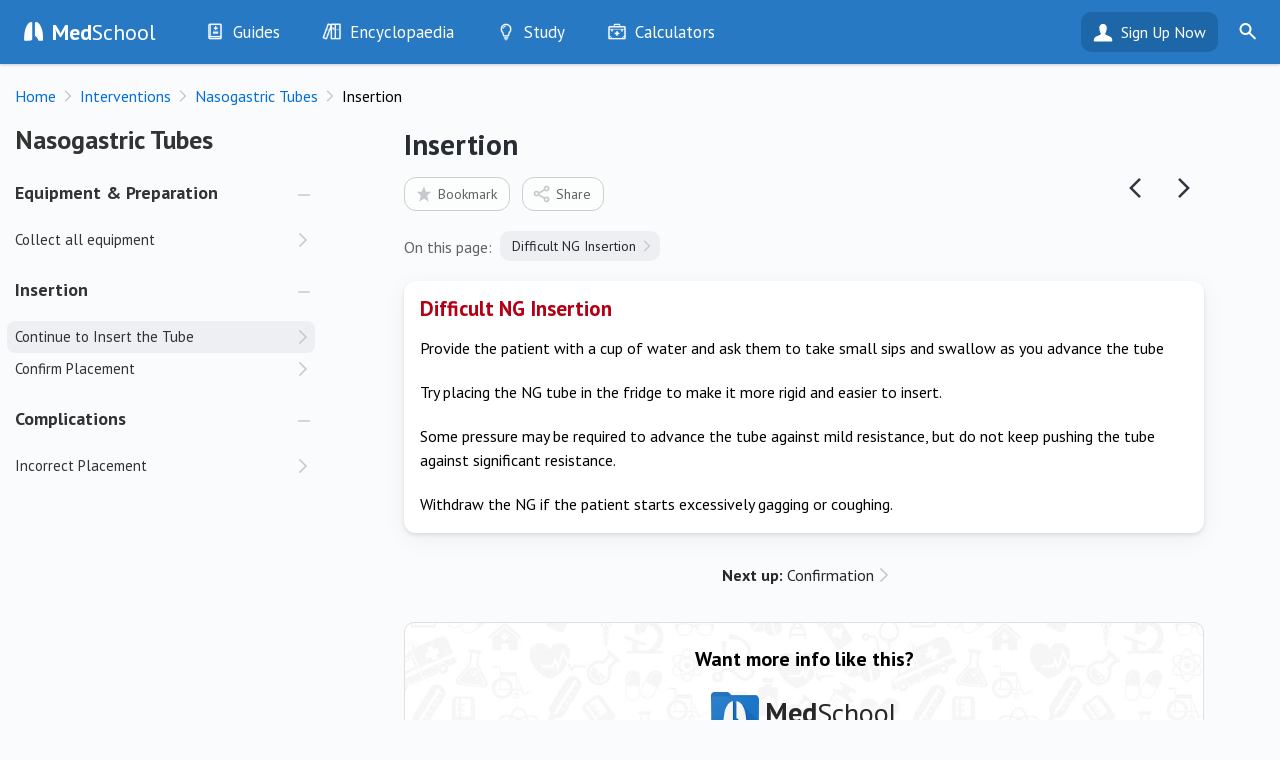

--- FILE ---
content_type: text/html; charset=UTF-8
request_url: https://medschool.co/procedures/nasogastric-tube/insertion
body_size: 5917
content:
<!DOCTYPE html>
<html lang="en" xmlns="https://www.w3.org/1999/xhtml" xmlns:og="https://ogp.me/ns#" xmlns:fb="https://www.facebook.com/2008/fbml">
<head>
	<!-- Global site tag (gtag.js) - Google Analytics
<script async src="https://www.googletagmanager.com/gtag/js?id=UA-64459871-2"></script>
<script>
  window.dataLayer = window.dataLayer || [];
  function gtag(){dataLayer.push(arguments);}
  gtag('js', new Date());
  gtag('config', 'UA-64459871-2');
</script>-->

<!-- Google tag (gtag.js) -->
<script async src="https://www.googletagmanager.com/gtag/js?id=G-MZK4VL7TDW" type="8536e5a607d1860865a5af5d-text/javascript"></script>
<script type="8536e5a607d1860865a5af5d-text/javascript">
  window.dataLayer = window.dataLayer || [];
  function gtag(){dataLayer.push(arguments);}
  gtag('js', new Date());

  gtag('config', 'G-MZK4VL7TDW');
  gtag('config', 'UA-64459871-2');
</script>
<!--<script src="https://www.googleoptimize.com/optimize.js?id=GTM-NGLGQXK"></script>-->

<!-- Google Tag Manager 
<script>(function(w,d,s,l,i){w[l]=w[l]||[];w[l].push({'gtm.start':
new Date().getTime(),event:'gtm.js'});var f=d.getElementsByTagName(s)[0],
j=d.createElement(s),dl=l!='dataLayer'?'&l='+l:'';j.async=true;j.src=
'https://www.googletagmanager.com/gtm.js?id='+i+dl;f.parentNode.insertBefore(j,f);
})(window,document,'script','dataLayer','GTM-T8LR6FJ');</script>
<!-- End Google Tag Manager -->	<base href="https://medschool.co/index.php">
	<title>Insertion | Nasogastric Tubes - MedSchool</title>	
	<link rel="canonical" href="https://medschool.co/procedures/nasogastric-tube/insertion"/>

<meta name="csrf-token" content="b8f9864583b8692517f92f2da35d6ec0">
<meta http-equiv="Content-Type" content="text/html; charset=UTF-8" />
<meta name="viewport" content="width=device-width, initial-scale=1.0, maximum-scale=5.0, user-scalable=1"/>
<meta http-equiv="X-UA-Compatible" content="IE=edge" /> 
<meta name="format-detection" content="telephone=no"/>
<meta name="apple-mobile-web-app-capable" content="yes"/>
<meta name="apple-itunes-app" content="app-id=986942811"/>
<meta name="google-play-app" content="app-id=com.themedicalcompany.medschool">

<link rel="apple-touch-icon" href="images/icon.png">

<meta http-equiv="content-language" content="en" />

<meta name="url" content="https://medschool.co/procedures/nasogastric-tube/insertion"/>
<meta name="title" content="Insertion"/>
<meta name="image" content="https://medschool.co/images/banner.png"/>

<meta property="og:url" content="https://medschool.co/procedures/nasogastric-tube/insertion"/>
<meta property="og:title" content="Insertion"/>

<meta property="og:image" content="https://medschool.co/images/banner.png"/>

<meta property="fb:page_id" content="1462696437362286" />
<meta property="fb:app_id" content="624489647752950"/>
<meta property="fb:admin" content="10215963330581140"/>

<meta name="type" content="article"/><meta property="og:type" content="article"/><meta name="article:published_time" content="2018-01-01 00:00:00"/><meta name="article:modified_time" content="2021-02-15 20:55:21"/>	<link rel="preconnect" href="https://fonts.gstatic.com" crossorigin><script src="/cdn-cgi/scripts/7d0fa10a/cloudflare-static/rocket-loader.min.js" data-cf-settings="8536e5a607d1860865a5af5d-|49"></script><link href="https://fonts.googleapis.com/css?family=PT+Sans:400,400i,700,700i&display=swap" rel="preload" as="style" onload="this.onload=null;this.rel='stylesheet'"><noscript><link rel="stylesheet" href="https://fonts.googleapis.com/css?family=PT+Sans:400,400i,700,700i&display=swap"></noscript><link rel="stylesheet" href="https://medschool.co/css/detail.min.css?v=3.3.29">
<link rel="icon" type="image/png" href="images/favicon.png">
	<script type="8536e5a607d1860865a5af5d-text/javascript">calc = {};</script>
</head>
    
<body class="hasdetail bot-view has-smartbanner">
    <noscript><img height="1" width="1" style="display:none"
  src="https://www.facebook.com/tr?id=313907432914082&ev=PageView&noscript=1"
/></noscript>

<!-- Google Tag Manager (noscript) -->
<noscript><iframe src="https://www.googletagmanager.com/ns.html?id=GTM-T8LR6FJ"
height="0" width="0" style="display:none;visibility:hidden"></iframe></noscript>
<!-- End Google Tag Manager (noscript) -->    <div id="smartbanner" class="ios shown" style="position: static; display: block;"><div class="sb-container"><div onclick="if (!window.__cfRLUnblockHandlers) return false; hideSmartBanner()" class="sb-close" data-cf-modified-8536e5a607d1860865a5af5d-="">×</div><svg width="100" height="100" class="sb-icon" viewBox="0 0 100 100" fill="none" xmlns="http://www.w3.org/2000/svg"><g><rect x="0" y="-0.1" fill="#2074BB" width="100.2" height="100.2"/></g><path fill="#1E67B2" d="M100.1,100.1l-56.8,0L21.5,78.2l23.1-55.5L100.2,78L100.1,100.1z"/><path fill="#1E67B2" d="M100.1,100.1l-13.4,0L64.7,78l1.2-52l34.3,34.2L100.1,100.1z"/><polygon fill="#1B63AF" points="65.5,43.4 64.7,78 86.7,100.1 100.1,100.1 100.2,78 "/><path fill="#FFFFFF" d="M79.2,75.7c-0.1,2.2-1.9,3.7-3.5,3.6c-1.6-0.1-7.6-0.2-9.3-0.4c-1.5-0.2-2.9-1.6-3.7-4.3
	c-2.1-7.2-5.9-8.7-6.7-8.9c-0.8-0.2-1.9-1.1-1.9-2.5s0-34.7,0-37.7s1.7-4.1,4.2-3.9c2.8,0.2,10.3,2.7,16.6,20.8
	C79.2,54.9,79.2,74.5,79.2,75.7z M45.5,72.7c0,4.1-3.2,5.5-5.1,5.7c-3,0.4-14.5,0.8-16.2,0.8c-1.6,0.1-3.8-1.1-3.8-4
	c0-1.9,0.5-21.2,4.5-33.2c5.6-16.7,13-19.9,16.2-20.4c2.7-0.4,4.4,0.9,4.4,3.8S45.5,67.9,45.5,72.7z"/></svg><div class="sb-info"><strong>MedSchool: Ace Your OSCEs</strong><span>The Medical Company</span><div class="sb-stars"><div class="sb-star">&nbsp;</div><div class="sb-star">&nbsp;</div><div class="sb-star">&nbsp;</div><div class="sb-star">&nbsp;</div><div class="sb-star">&nbsp;</div></div><span>GET - On the App Store</span></div><a href="https://itunes.apple.com/us/app/id986942811" class="sb-button" target="_BLANK"><span>View</span></a></div></div>	<div id="medschool">
	<header id="header" class="header" data-nosnippet>
    <div class="content">
        <a href="procedures/nasogastric-tube" aria-label="Go Back to procedures/nasogastric-tube"><div class="prev">Go Back to procedures/nasogastric-tube</div></a>        <div class='loadmenu' onclick="if (!window.__cfRLUnblockHandlers) return false; loadmenu()" data-cf-modified-8536e5a607d1860865a5af5d-="">&nbsp;</div>
        <div class="search-icon" onclick="if (!window.__cfRLUnblockHandlers) return false; toggleSearch(this)" data-cf-modified-8536e5a607d1860865a5af5d-="">&nbsp;</div>
        <form id="searchbar-header" action="https://medschool.co/search.php" action="get"><div class="field searchbox"><label id="header-search-label" for="header-search-input">Search MedSchool</label><input id="header-search-input" aria-labelledby="header-search-label" name="query" placeholder="Search MedSchool"type=text><input type="submit" class="gosearch" value="" onclick="if (!window.__cfRLUnblockHandlers) return false; Search.go(this)" data-cf-modified-8536e5a607d1860865a5af5d-=""></div></form>        <div class="logo-icon"><a href="index.php"><b>Med</b>School</a></div>
        <ul id="header-menu-desktop">
            <li class="hr1"><a href="guides"><div class="icon guides">&nbsp;</div><span class="">Guides</span></a><ul id="header-menu-desktop-guides" class="menu-list"><li class="large-icon history hr2"><div class="icon">&nbsp;</div><a class="" href="history"><span class="">History</span></a><li class="large-icon exam hr2"><div class="icon">&nbsp;</div><a class="" href="exam"><span class="">Examination</span></a><li class="large-icon tests hr2"><div class="icon">&nbsp;</div><a class="" href="tests"><span class="">Investigations</span></a><li class="large-icon drugs hr2"><div class="icon">&nbsp;</div><a class="" href="drugs"><span class="">Drugs</span></a><li class="large-icon procedures hr2"><div class="icon">&nbsp;</div><a class="" href="procedures"><span class="">Interventions</span></a></ul></li><li class="hr1"><a href="encyclopaedia"><div class="icon encyclopaedia">&nbsp;</div><span class="">Encyclopaedia</span></a><ul id="header-menu-desktop-encyclopaedia" class="menu-list"><li class="large-icon diseases hr2"><div class="icon">&nbsp;</div><a class="" href="diseases"><span class="">Diseases</span></a><li class="large-icon symptoms hr2"><div class="icon">&nbsp;</div><a class="" href="symptoms"><span class="">Symptoms</span></a><li class="large-icon signs hr2"><div class="icon">&nbsp;</div><a class="" href="signs"><span class="">Clinical Signs</span></a><li class="large-icon test-findings hr2"><div class="icon">&nbsp;</div><a class="" href="test-findings"><span class="">Test Findings</span></a><li class="large-icon drug-guide hr2"><div class="icon">&nbsp;</div><a class="" href="drug-guide"><span class="">Drug Encyclopaedia</span></a></ul></li><li class="hr1"><a href="study"><div class="icon study">&nbsp;</div><span class="">Study</span></a><ul id="header-menu-desktop-study" class="menu-list"><li class="large-icon optimise hr2"><div class="icon">&nbsp;</div><a class="" href="optimise"><span class="">Optimise</span></a><li class="large-icon quizzes hr2"><div class="icon">&nbsp;</div><a class="" href="quizzes"><span class="">Quizzes</span></a><li class="large-icon flashcards hr2"><div class="icon">&nbsp;</div><a class="" href="flashcards"><span class="">My Flashcards</span></a><li class="large-icon bookmarks hr2"><div class="icon">&nbsp;</div><a class="" href="bookmarks"><span class="">Bookmarks</span></a></ul></li><li class="tools hr1 nolinks"><a href="tools"><div class="icon tools">&nbsp;</div><span class="title">Calculators</span></a></ul></ul>        </ul>
        <div class="user-bar"><a class="head" href="landing.php?destination=procedures/nasogastric-tube/insertion">Sign Up Now</a><ul class="menu-list"><li><a href="login.php?destination=procedures/nasogastric-tube/insertion">Login</a></li></ul></div> <a href="register.php" class="header-right">Sign Up</a> </div>
</header>
<div id="header-menu-mobile">
	<ul class="menu-list">
        <li class="content-box gomobile"><a href="https://play.google.com/store/apps/details?id=com.themedicalcompany.medschool" onclick="if (!window.__cfRLUnblockHandlers) return false; getAppStoreClick(this); return false;" title="Get it on Google Play" class="android" rel="noreferrer" data-cf-modified-8536e5a607d1860865a5af5d-="">&nbsp;</a> <a href="https://apps.apple.com/au/app/medschool/id986942811" onclick="if (!window.__cfRLUnblockHandlers) return false; getAppStoreClick(this); return false;" title="Download on the App Store" class="ios" rel="noreferrer" data-cf-modified-8536e5a607d1860865a5af5d-="">&nbsp;</a> </li>
		<li class="content-box"><a href="register.php"><div class="button button-primary wide">Sign Up Now</div></a><a href="login.php"><div class="button button-primary tertiary wide">Already have an account?</div></a></li><li class="content-box"><form action="https://medschool.co//search.php" action="get"><div class="field" id="searchbar-mobile"><label id="header-mobile-search-label" for="header-mobile-search">Search MedSchool</label><input id="header-mobile-search" aria-labelledby="header-mobile-search-label" placeholder="Search MedSchool"type=text size=3><input type="submit" value="" class="go go-search" onclick="if (!window.__cfRLUnblockHandlers) return false; Search.go(this)" data-cf-modified-8536e5a607d1860865a5af5d-=""></div></form></li><li class="large-icon discover"><div class="icon">&nbsp;</div><a class="link" href="index.php">Discover</a></li><li class="up large-icon guides" data-header="guides" onclick="if (!window.__cfRLUnblockHandlers) return false; collapseHeaderMobile(this)" data-cf-modified-8536e5a607d1860865a5af5d-=""><div class="icon">&nbsp;</div><div class="content link">Guides<div class="subtext">History, exam, tests, drugs and interventions<div></div></li><li class="child large-icon history" data-section="guides"><div class="icon">&nbsp;</div><a class="link" href="history">History</a></li><li class="child large-icon exam" data-section="guides"><div class="icon">&nbsp;</div><a class="link" href="exam">Examination</a></li><li class="child large-icon tests" data-section="guides"><div class="icon">&nbsp;</div><a class="link" href="tests">Investigations</a></li><li class="child large-icon drugs" data-section="guides"><div class="icon">&nbsp;</div><a class="link" href="drugs">Drugs</a></li><li class="child large-icon procedures" data-section="guides"><div class="icon">&nbsp;</div><a class="link" href="procedures">Interventions</a></li><li class="up large-icon encyclopaedia" data-header="encyclopaedia" onclick="if (!window.__cfRLUnblockHandlers) return false; collapseHeaderMobile(this)" data-cf-modified-8536e5a607d1860865a5af5d-=""><div class="icon">&nbsp;</div><div class="content link">Encyclopaedia<div class="subtext">Diseases, symptoms, signs and drugs<div></div></li><li class="child large-icon diseases" data-section="encyclopaedia"><div class="icon">&nbsp;</div><a class="link" href="diseases">Diseases</a></li><li class="child large-icon symptoms" data-section="encyclopaedia"><div class="icon">&nbsp;</div><a class="link" href="symptoms">Symptoms</a></li><li class="child large-icon signs" data-section="encyclopaedia"><div class="icon">&nbsp;</div><a class="link" href="signs">Clinical Signs</a></li><li class="child large-icon test-findings" data-section="encyclopaedia"><div class="icon">&nbsp;</div><a class="link" href="test-findings">Test Findings</a></li><li class="child large-icon drug-guide" data-section="encyclopaedia"><div class="icon">&nbsp;</div><a class="link" href="drug-guide">Drug Encyclopaedia</a></li><li class="up large-icon study" data-header="study" onclick="if (!window.__cfRLUnblockHandlers) return false; collapseHeaderMobile(this)" data-cf-modified-8536e5a607d1860865a5af5d-=""><div class="icon">&nbsp;</div><div class="content link">Study<div class="subtext">Quizzes and flashcards<div></div></li><li class="child large-icon optimise" data-section="study"><div class="icon">&nbsp;</div><a class="link" href="optimise">Optimise</a></li><li class="child large-icon quizzes" data-section="study"><div class="icon">&nbsp;</div><a class="link" href="quizzes">Quizzes</a></li><li class="child large-icon flashcards" data-section="study"><div class="icon">&nbsp;</div><a class="link" href="flashcards">My Flashcards</a></li><li class="child large-icon bookmarks" data-section="study"><div class="icon">&nbsp;</div><a class="link" href="bookmarks">Bookmarks</a></li><li class="large-icon tools" data-section=""><div class="icon">&nbsp;</div><a class="link" href="tools">Calculators</a></li><li class="header-menu-mobile-line">&nbsp;</li><li class=""><a class="link" href="about">About</a></li><li class=""><a class="link" href="contact">Contact Us</a></li>	</ul>
</div>

        		<div id="main">
            			<div id="breadcrumb" class="breadcrumb"><ol vocab="https://schema.org/" typeof="BreadcrumbList"><li property="itemListElement" typeof="ListItem" data-position="1"><a href="https://medschool.co/" property="item" typeof="WebPage"><span property="name">Home</span></a><meta property="position" content="1"></li><li property="itemListElement" typeof="ListItem" data-position="2"><a href="https://medschool.co/procedures" property="item" typeof="WebPage"><span property="name">Interventions</span></a><meta property="position" content="2"></li><li property="itemListElement" typeof="ListItem" data-position="3"><a href="https://medschool.co/procedures/nasogastric-tube" property="item" typeof="WebPage"><span property="name">Nasogastric Tubes</span></a><meta property="position" content="3"></li><li property="itemListElement" typeof="ListItem" data-position="4"><span property="name">Insertion</span><meta property="position" content="4"></li></ol><div class="breadcrumb-right"></div></div>			            <div id="container" class="panes modality-page procedures-page">
    <div class="pane-left">
        <div id="system-title" class="system system-top" data-nosnippet><div class="system-header">Nasogastric Tubes</div><div class="system-top-close" onclick="if (!window.__cfRLUnblockHandlers) return false; hideSystemPane()" data-cf-modified-8536e5a607d1860865a5af5d-="">&nbsp;</div></div><div id="system" class="" data-nosnippet><div class="page-top system-top "><div class="system-header">Nasogastric Tubes</div></div><div class="sys-cont"><div class="collapsible-container"><h2 class="collapsible-header"><div class="loading" style="width: 40%;">&nbsp;</div></h2><div class="collapsible-content"><ul class="menu-list"><li class=""><a><div class="loading" style="width: 42%;">&nbsp;</div></a></li><li class=""><a><div class="loading" style="width: 45%;">&nbsp;</div></a></li><li class=""><a><div class="loading" style="width: 52%;">&nbsp;</div></a></li><li class=""><a><div class="loading" style="width: 69%;">&nbsp;</div></a></li></ul></div></div><div class="collapsible-container"><h2 class="collapsible-header"><div class="loading" style="width: 43%;">&nbsp;</div></h2><div class="collapsible-content"><ul class="menu-list"><li class=""><a><div class="loading" style="width: 51%;">&nbsp;</div></a></li><li class=""><a><div class="loading" style="width: 41%;">&nbsp;</div></a></li><li class=""><a><div class="loading" style="width: 69%;">&nbsp;</div></a></li><li class=""><a><div class="loading" style="width: 72%;">&nbsp;</div></a></li><li class=""><a><div class="loading" style="width: 73%;">&nbsp;</div></a></li><li class=""><a><div class="loading" style="width: 74%;">&nbsp;</div></a></li><li class=""><a><div class="loading" style="width: 77%;">&nbsp;</div></a></li></ul></div></div><div class="collapsible-container"><h2 class="collapsible-header"><div class="loading" style="width: 36%;">&nbsp;</div></h2><div class="collapsible-content"><ul class="menu-list"><li class=""><a><div class="loading" style="width: 59%;">&nbsp;</div></a></li><li class=""><a><div class="loading" style="width: 41%;">&nbsp;</div></a></li><li class=""><a><div class="loading" style="width: 47%;">&nbsp;</div></a></li><li class=""><a><div class="loading" style="width: 55%;">&nbsp;</div></a></li></ul></div></div><div class="collapsible-container"><h2 class="collapsible-header"><div class="loading" style="width: 31%;">&nbsp;</div></h2><div class="collapsible-content"><ul class="menu-list"><li class=""><a><div class="loading" style="width: 44%;">&nbsp;</div></a></li><li class=""><a><div class="loading" style="width: 56%;">&nbsp;</div></a></li><li class=""><a><div class="loading" style="width: 55%;">&nbsp;</div></a></li><li class=""><a><div class="loading" style="width: 56%;">&nbsp;</div></a></li><li class=""><a><div class="loading" style="width: 78%;">&nbsp;</div></a></li></ul></div></div><div class="collapsible-container"><h2 class="collapsible-header"><div class="loading" style="width: 45%;">&nbsp;</div></h2><div class="collapsible-content"><ul class="menu-list"><li class=""><a><div class="loading" style="width: 74%;">&nbsp;</div></a></li><li class=""><a><div class="loading" style="width: 75%;">&nbsp;</div></a></li><li class=""><a><div class="loading" style="width: 52%;">&nbsp;</div></a></li><li class=""><a><div class="loading" style="width: 56%;">&nbsp;</div></a></li><li class=""><a><div class="loading" style="width: 74%;">&nbsp;</div></a></li></ul></div></div></div></div><div id="detail" class="detail" data-id="6dnwh"><div id="detail-spacer">&nbsp;</div><article id="detail-content"><div class="detail-top"><h1 class="detail-header">Insertion</h1><div id="detail-next" class="detail-top-button" onclick="if (!window.__cfRLUnblockHandlers) return false; loadDetail('#next')" data-cf-modified-8536e5a607d1860865a5af5d-="">&nbsp;</div><div id="detail-prev" class="detail-top-button" onclick="if (!window.__cfRLUnblockHandlers) return false; loadDetail('#prev')" data-cf-modified-8536e5a607d1860865a5af5d-="">&nbsp;</div><div id="detail-wait" class="detail-top-button hidden">&nbsp;</div><div class="page-top-buttons detail-top-buttons"><div class="token-button button-clear bookmark-button" onclick="if (!window.__cfRLUnblockHandlers) return false; bookmarkOnboard(this)" data-cf-modified-8536e5a607d1860865a5af5d-=""><div class="icon">&nbsp;</div>Bookmark</div><div class="token-button button-clear share-button" onclick="if (!window.__cfRLUnblockHandlers) return false; sharePanel.show()" data-cf-modified-8536e5a607d1860865a5af5d-=""><div class="icon">&nbsp;</div>Share</div></div><div class="tokens"><span class="token-notes">On this page:</span><a class="token go" href="procedures/nasogastric-tube/insertion#difficultnginsertion">Difficult NG Insertion</a></div><div id="page-top-links"><div id="list-view-button" class="button button-grey wide" onclick="if (!window.__cfRLUnblockHandlers) return false; showSystemPane()" data-cf-modified-8536e5a607d1860865a5af5d-=""><span class="icon ms-list">&nbsp;</span>View Topic Outline</div></div></div><div id="detail-boxes"><div class="card box"><h2 id="difficultnginsertion" data-text="Difficult NG Insertion">Difficult NG Insertion</h2><div class="items"><div class="item ">Provide the patient with a cup of water and ask them to take small sips and swallow as you advance the tube</div><div class="item ">Try placing the NG tube in the fridge to make it more rigid and easier to insert.</div><div class="item ">Some pressure may be required to advance the tube against mild resistance, but do not keep pushing the tube against significant resistance.</div><div class="item ">Withdraw the NG if the patient starts excessively gagging or coughing.</div></div></div><div id="page-quiz"></div><div id="detail-assoc"></div></div><center><div id="detail-up-next" onclick="if (!window.__cfRLUnblockHandlers) return false; loadDetail('#next')" data-cf-modified-8536e5a607d1860865a5af5d-="">Next Page</div></center><div class='filler'>----------------------------------------------------------------------------------------------------------------------------------------------------------------------------</div><div id="features-detail" class="pitch-card"><div class="pitch"><b>Want more info like this?</b></div><div class="logo"><div class="icon">&nbsp;</div><div class="text"><b>Med</b>School</div></div><ul class="features-list">
        <li>Your electronic clinical medicine handbook</li>
        <li>Guides to help pass your exams</li>
        <li>Tools every medical student needs</li>
        <li>Quick diagrams to have the answers, fast</li>
        <li>Quizzes to test your knowledge</li>
    </ul><a href="register.php?destination=procedures/nasogastric-tube/insertion"><div class="button button-primary wide">Sign Up Now</div></a><div class="gomobile"> <a href="https://play.google.com/store/apps/details?id=com.themedicalcompany.medschool" onclick="if (!window.__cfRLUnblockHandlers) return false; getAppStoreClick(this); return false;" title="Get it on Google Play" class="android" rel="noreferrer" data-cf-modified-8536e5a607d1860865a5af5d-="">&nbsp;</a> <a href="https://apps.apple.com/au/app/medschool/id986942811" onclick="if (!window.__cfRLUnblockHandlers) return false; getAppStoreClick(this); return false;" title="Download on the App Store" class="ios" rel="noreferrer" data-cf-modified-8536e5a607d1860865a5af5d-="">&nbsp;</a> </div></div><script type="8536e5a607d1860865a5af5d-text/javascript">
            $(function() {
                $(".ref").addClass("hidden");
            });
        </script>&nbsp;</article></div><div id="system-cover" onclick="if (!window.__cfRLUnblockHandlers) return false; hideSystemPane()" data-cf-modified-8536e5a607d1860865a5af5d-="">&nbsp;</div>    </div>
    <div class="pane-right">
<div id="related-pages">
  <div class="gomobile"><a href="https://play.google.com/store/apps/details?id=com.themedicalcompany.medschool" onclick="if (!window.__cfRLUnblockHandlers) return false; getAppStoreClick(this); return false;" title="Get it on Google Play" class="android" rel="noreferrer" data-cf-modified-8536e5a607d1860865a5af5d-="">&nbsp;</a> <a href="https://apps.apple.com/au/app/medschool/id986942811" onclick="if (!window.__cfRLUnblockHandlers) return false; getAppStoreClick(this); return false;" title="Download on the App Store" class="ios" rel="noreferrer" data-cf-modified-8536e5a607d1860865a5af5d-="">&nbsp;</a> </div>
  <br>
  	<div id="popular-pages"></div>
</div>
	</div>
</div>
		</div>
        <div id="share" class="hidden"></div>
        <div id="snapshot" class="">
    <div id="snapshot-container">
            <div id="snapshot-box">
                <div id="snapshot-header">
    <div id="snapshot-previous" class="hidden" onclick="if (!window.__cfRLUnblockHandlers) return false; Snapshot.previous()" data-cf-modified-8536e5a607d1860865a5af5d-="">&nbsp</div>
                    <h1>Snapshot: Initialising...</h1>
                    <div id="snapshot-close" onclick="if (!window.__cfRLUnblockHandlers) return false; Snapshot.hide()" data-cf-modified-8536e5a607d1860865a5af5d-="">&nbsp</div>
                </div>
                <div id="snapshot-content">
                    
                </div>
        </div>
    </div>
    <div id="snapshot-cover">&nbsp;</div>
</div>
<div id="zoom">
    <div id="zoom-content">
        <div id="zoom-image"></div>
    </div>
    <div id="zoom-text"></div>
    <div id="zoom-overlay-buttons" class="image-overlay-buttons hidden" data-overlay=1>
        <div class="image-overlay-button no-overlay" onclick="if (!window.__cfRLUnblockHandlers) return false; toggleImageOverlay(this, 0)" data-cf-modified-8536e5a607d1860865a5af5d-="">No Overlay</div>
        <div class="image-overlay-button active show-overlay" onclick="if (!window.__cfRLUnblockHandlers) return false; toggleImageOverlay(this, 1)" data-cf-modified-8536e5a607d1860865a5af5d-="">Overlay</div>
    </div>
    <div id="close-zoom" onclick="if (!window.__cfRLUnblockHandlers) return false; hideZoom()" data-cf-modified-8536e5a607d1860865a5af5d-="">&nbsp;</div>
</div>
<footer id="footer-admin">
    <img class="logo lazyload" data-src="images/logos/medco.gif" width="240" height="24" alt="The Medical Company">    <div id="footer-admin-menu"> <a href="privacy">Privacy Policy</a> | <a href="terms">Terms</a> | <a href="contact">Contact</a> | <a href="about">About</a> </div>
    <span class="subtext">Copyright 2025 The Medical Company.</span> </footer>
	</div>
	</div>
<script src="/cdn-cgi/scripts/7d0fa10a/cloudflare-static/rocket-loader.min.js" data-cf-settings="8536e5a607d1860865a5af5d-|49" defer></script></body>
<script defer src="https://ajax.googleapis.com/ajax/libs/jquery/3.5.1/jquery.min.js" type="8536e5a607d1860865a5af5d-text/javascript"></script><script defer src="https://cdnjs.cloudflare.com/ajax/libs/lazysizes/5.2.2/lazysizes.min.js" type="8536e5a607d1860865a5af5d-text/javascript"></script><script defer src="js/app.min.js?v=3.3.29" type="8536e5a607d1860865a5af5d-text/javascript"></script><script defer type="8536e5a607d1860865a5af5d-text/javascript">
    history.scrollRestoration = "manual";
    
    $(function() {
        var Page = (function() {
            var p = {};
            
            p.id = "6dnwh";             
            return p;
        })();
        
        app.page = "6dnwh"; 
app.pageID = "6dnwh"; 
app.pageURL = "procedures/nasogastric-tube/insertion"; 
app.pageTitle = "Insertion"; 
app.pageIcon = "micro"; 
app.modality = "procedures"; 
app.system = "nasogastric-tube"; 
app.systemTitle = "Nasogastric Tubes";
app.systemID = "6dn"; 
app.rowID = "6dnwh"; 
app.detail = "insertion"; 
app.detailURL = "insertion"; 
app.detailTitle = "Insertion";
app.premium = true; 
        init();
   });
</script>
<script src="/cdn-cgi/scripts/7d0fa10a/cloudflare-static/rocket-loader.min.js" data-cf-settings="8536e5a607d1860865a5af5d-|49"></script><link href="//cdnjs.cloudflare.com/ajax/libs/cookieconsent2/3.1.0/cookieconsent.min.css" rel="preload" as="style" onload="this.onload=null;this.rel='stylesheet'">
<noscript><link rel="stylesheet" href="//cdnjs.cloudflare.com/ajax/libs/cookieconsent2/3.1.0/cookieconsent.min.css"></noscript>

<script defer src="//cdnjs.cloudflare.com/ajax/libs/cookieconsent2/3.1.0/cookieconsent.min.js" type="8536e5a607d1860865a5af5d-text/javascript"></script>
<script defer type="8536e5a607d1860865a5af5d-text/javascript">
window.addEventListener("load", function(){
window.cookieconsent.initialise({
  "palette": {
    "popup": {
      "background": "#ffffff",
      "text": "#282828"
    },
    "button": {
      "background": "#2779c4"
    }
  },
	"dismissOnTimeout": 5000,
  "theme": "classic",
  "content": {
    "message": "<b>Med</b>School uses cookies to ensure that you get the best experience."
  },
  location: true
})});
</script></html>


--- FILE ---
content_type: text/html; charset=UTF-8
request_url: https://medschool.co/ajax/system.php
body_size: 991
content:
<div id="system-content" class="card"><div class="page-top system-top  nocontent"><div class="system-header">Nasogastric Tubes</div><div class="page-top-buttons system-top-buttons"><div class="ref" onclick="toggleRef(true)">&nbsp;</div><div class="collapse down" onclick="collapseAllSystems()">&nbsp;</div><div class="token-button button-clear bookmark-button" onclick="bookmarkOnboard(this)"><div class="icon">&nbsp;</div>Bookmark</div><div class="token-button button-clear share-button" onclick="sharePanel.show()"><div class="icon">&nbsp;</div>Share</div></div><div class="page-description">Insertion of an NG tube into a patient&#39;s stomach may be performed in order to drain the stomach, provide feeding or administer medications. This section outlines the correct technique for inserting nasogastric tubes.</div></div><div id="system-container"><div class="collapsible-container nil-container"><div class="hidden">***</div><div class="collapsible-content nil-row"><ul class="menu-list lined"><li id="procedures-nasogastric-tube-indications" class=" nolink"><div class="content"><p class="title">Indications</p><p class="subtext">Aspiration of stomach content, feeding, medications</p></div></li><li id="procedures-nasogastric-tube-contraindications" class=" nolink"><div class="content"><p class="title">Contraindications</p><p class="subtext">Coagulopathy, oesophageal stricture, (suspected) base of skull fracture</p></div></li></ul></div></div><div class="collapsible-container"><h2 id="equipmentpreparation" class="collapsible-header down" onclick="collapseSystem(this)">Equipment & Preparation</h2><div class="collapsible-content"><ul class="menu-list lined"><li id="procedures-nasogastric-tube-equipment-for-ng-tube-insertion" class=""><div class="content link" onclick="loadDetail('equipment-for-ng-tube-insertion')"><p class="title">Collect all equipment</p></div></li></ul></div></div><div class="collapsible-container"><h2 id="insertion" class="collapsible-header down" onclick="collapseSystem(this)">Insertion</h2><div class="collapsible-content"><ul class="menu-list lined"><li id="procedures-nasogastric-tube-positioning" class=" nolink"><div class="content"><p class="title">Positioning</p><p class="subtext">Sit the patient up in bed</p></div></li><li id="procedures-nasogastric-tube-measure-insertion-length" class=" nolink"><div class="content"><p class="title">Measure Insertion Length</p><p class="subtext">From nose to ear lobe to xiphoid process</p></div></li><li id="procedures-nasogastric-tube-numb-the-nasal-cavity" class=" nolink"><div class="content"><p class="title">Numb the Nasal Cavity</p><p class="subtext">Using lignocaine spray</p></div></li><li id="procedures-nasogastric-tube-insert-the-tube-into-the-nasal-cavity" class=" nolink"><div class="content"><p class="title">Insert the Tube into the Nasal Cavity</p><p class="subtext">Straight back into the nares</p></div></li><li id="procedures-nasogastric-tube-ask-the-patient-to-swallow" class=" nolink"><div class="content"><p class="title">Ask the Patient to Swallow</p><p class="subtext">Provide water to sip on if having difficulty</p></div></li><li id="procedures-nasogastric-tube-insertion" class=""><div class="content link" onclick="loadDetail('insertion')"><p class="title">Continue to Insert the Tube</p><p class="subtext">Withdraw if excessive coughing or gagging</p></div></li><li id="procedures-nasogastric-tube-attach-the-drainage-bag" class=" nolink"><div class="content"><p class="title">Attach the Drainage Bag</p><p class="subtext">If using salem sump</p></div></li><li id="procedures-nasogastric-tube-secure-the-ng" class=" nolink"><div class="content"><p class="title">Secure the NG</p><p class="subtext">Using tape or adhesive fixation device</p></div></li><li id="procedures-nasogastric-tube-confirmation" class=""><div class="content link" onclick="loadDetail('confirmation')"><p class="title">Confirm Placement</p><p class="subtext">Instill air, aspirate contents and check pH, chest -ray</p></div></li><li id="procedures-nasogastric-tube-clean-up" class=" nolink"><div class="content"><p class="title">Clean Up</p><p class="subtext">Dispose of waste</p></div></li></ul></div></div><div class="collapsible-container"><h2 id="complications" class="collapsible-header down" onclick="collapseSystem(this)">Complications</h2><div class="collapsible-content"><ul class="menu-list lined"><li id="procedures-nasogastric-tube-complications" class=""><div class="content link" onclick="loadDetail('complications')"><p class="title">Incorrect Placement</p><p class="subtext">Oesophageal, orophagyngeal, tracheal, bronchial, intracranial, pleural, peritoneal</p></div></li><li id="procedures-nasogastric-tube-complications-3" class=" nolink"><div class="content"><p class="title">Bleeding</p><p class="subtext">Epistaxis</p></div></li><li id="procedures-nasogastric-tube-complications-1" class=" nolink"><div class="content"><p class="title">Vomiting</p><p class="subtext">Due to gagging; may result in aspiration</p></div></li></ul></div></div></div></div><script>allCurrentDetails = [3, 20, 23, 25]; allCurrentDetailTitles = ["Equipment for NG Tube Insertion", "Insertion", "Confirmation", "Complications"]; allCurrentDetailURLs = ["equipment-for-ng-tube-insertion", "insertion", "confirmation", "complications"]; </script>

--- FILE ---
content_type: image/svg+xml
request_url: https://medschool.co/images/symbols/arrow-left-white.svg
body_size: -230
content:
<svg x="0px" y="0px" viewBox="0 0 24 24" fill="none" xmlns="http://www.w3.org/2000/svg">
<path d="M15.535 3.515L7.05005 12L15.535 20.485L16.95 19.071L9.87805 12L16.95 4.929L15.535 3.515Z" fill="white"/>
</svg>
